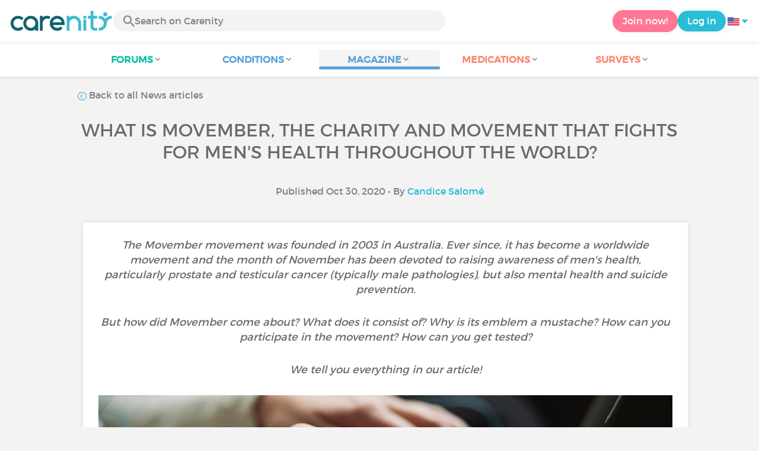

--- FILE ---
content_type: text/html; charset=UTF-8
request_url: https://www.carenity.us/condition-information/magazine/news/what-is-movember-the-charity-and-movement-that-fights-for-mens-health-throughout-the-world-614?0%5Bmid%5D=268%0913.32.151.11%098%2F4%2F2023%2B2%3A35%3A56%2BPM&%3B%3B0%5Bmid%5D=268%0913.32.151.11%098%2F4%2F2023%2B2%3A35%3A56%2BPM
body_size: 13400
content:
<!doctype html>
<html lang="en-US" prefix="og: http://ogp.me/ns#">

    <head>
        <script type="text/javascript" nonce="o5Fc4U2VAQfy">
  
window.gdprAppliesGlobally=true;(function(){function a(e){if(!window.frames[e]){if(document.body&&document.body.firstChild){var t=document.body;var n=document.createElement("iframe");n.style.display="none";n.name=e;n.title=e;t.insertBefore(n,t.firstChild)}
else{setTimeout(function(){a(e)},5)}}}function e(n,r,o,c,s){function e(e,t,n,a){if(typeof n!=="function"){return}if(!window[r]){window[r]=[]}var i=false;if(s){i=s(e,t,n)}if(!i){window[r].push({command:e,parameter:t,callback:n,version:a})}}e.stub=true;function t(a){if(!window[n]||window[n].stub!==true){return}if(!a.data){return}
var i=typeof a.data==="string";var e;try{e=i?JSON.parse(a.data):a.data}catch(t){return}if(e[o]){var r=e[o];window[n](r.command,r.parameter,function(e,t){var n={};n[c]={returnValue:e,success:t,callId:r.callId};a.source.postMessage(i?JSON.stringify(n):n,"*")},r.version)}}
if(typeof window[n]!=="function"){window[n]=e;if(window.addEventListener){window.addEventListener("message",t,false)}else{window.attachEvent("onmessage",t)}}}e("__tcfapi","__tcfapiBuffer","__tcfapiCall","__tcfapiReturn");a("__tcfapiLocator");(function(e){
  var t=document.createElement("script");t.id="spcloader";t.type="text/javascript";t.async=true;t.src="https://sdk.privacy-center.org/"+e+"/loader.js?target="+document.location.hostname;t.charset="utf-8";var n=document.getElementsByTagName("script")[0];var nonce=n.parentNode.querySelector('[nonce]').nonce;t.setAttribute('nonce', nonce);n.parentNode.insertBefore(t,n)})("c463172b-0486-4b98-bbf6-ef8d9157326b")})();
  
</script>
  <script nonce="o5Fc4U2VAQfy">
    window.didomiConfig = {
      app: {
        privacyPolicyURL: window.location.origin + '/usage-charter'
      }
    };
  </script>                            <meta content="IE=edge" http-equiv="X-UA-Compatible">
        <meta charset="utf-8">
        <meta content="width=device-width,initial-scale=1.0,minimum-scale=1.0" name="viewport">

                            
                                   
                       
                           
                <title>Movember: History, missions, events, screening, donations, and more! - Carenity</title>
        <meta name="description" content="How was Movember started? What does it consist of? Why is its emblem a mustache? How to take part in the movement? How to get tested?">
                <meta property="og:title" content="Movember: History, missions, events, screening, donations, and more! - Carenity">
        <meta property="og:description" content="How was Movember started? What does it consist of? Why is its emblem a mustache? How to take part in the movement? How to get tested?">

        <meta property="og:image" content="https://cdn-member.carenity.us/images/magazine/article/700x220/16.jpeg" />
        <meta property="og:url" content="https://www.carenity.us/condition-information/magazine/news/what-is-movember-the-charity-and-movement-that-fights-for-mens-health-throughout-the-world-614?%3B0%5Bmid%5D=268&0%5Bmid%5D=268" />
                <meta name="twitter:card" content="summary" />
        <meta name="twitter:title" content="Movember: History, missions, events, screening, donations, and more! - Carenity" />
        <meta name="twitter:description" content="How was Movember started? What does it consist of? Why is its emblem a mustache? How to take part in the movement? How to get tested?" />
        <meta name="twitter:image" content="https://cdn-member.carenity.us/images/magazine/article/700x220/16.jpeg" />
        <meta name="twitter:url" content="https://www.carenity.us/condition-information/magazine/news/what-is-movember-the-charity-and-movement-that-fights-for-mens-health-throughout-the-world-614?%3B0%5Bmid%5D=268&0%5Bmid%5D=268" />
        
            
        
        
        <link rel="shortcut icon" type="image/png" href="/static/themes-v3/carenity/images/default/icons/favicon.png?1720004028"/>
        <link rel="icon" href="/static/themes-v3/carenity/images/default/icons/icon-xxs.png?1720004028" sizes="32x32" >
        <link rel="icon" href="/static/themes-v3/carenity/images/default/icons/icon-xs.png?1720004028" sizes="48x48" >
        <link rel="icon" href="/static/themes-v3/carenity/images/default/icons/icon-s.png?1720004028" sizes="96x96" >
        <link rel="icon" href="/static/themes-v3/carenity/images/default/icons/icon-md.png?1720004028" sizes="144x144" >
        <!--[if IE]><link rel="shortcut icon" type="image/x-icon" href="/static/themes-v3/carenity/images/default/icons/favicon.ico?1720004028" /><![endif]-->
        <link rel="preload" href="/static/themes-v3/default/fonts/montserrat-light-webfont.woff2" as="font" type="font/woff2" crossorigin>
        <link rel="preload" href="/static/themes-v3/default/fonts/montserrat-regular-webfont.woff2" as="font" type="font/woff2" crossorigin>
        <link rel="preload" href="/static/themes-v3/default/fonts/icomoon.woff?version=1734016359" as="font" type="font/woff" crossorigin>
        <link href="/static/themes-v3/default/stylesheets/public.css?1768209812" rel="stylesheet">

                            <link rel="alternate" hreflang="en-gb" href="https://www.carenity.co.uk/condition-information/magazine/news/who-is-movember-the-charity-that-fights-for-mens-health-throughout-the-world-1088?;0[mid]=268&amp;0[mid]=268" />
<link rel="alternate" hreflang="es-es" href="https://www.carenity.es/informacion-enfermedad/revista/actualidad/quien-es-movember-esta-asociacion-que-lucha-por-la-salud-masculina-en-todo-el-mundo-1052?;0[mid]=268&amp;0[mid]=268" />
<link rel="alternate" hreflang="fr-fr" href="https://www.carenity.com/infos-maladie/magazine/actualites/qui-est-movember-cette-association-qui-lutte-en-faveur-de-la-sante-masculine-a-travers-le-monde-1496?;0[mid]=268&amp;0[mid]=268" />
<link rel="alternate" hreflang="it-it" href="https://www.carenity.it/info-malattia/rivista/attualita/chi-e-movember-questa-associazione-che-lotta-per-la-salute-degli-uomini-in-tutto-il-mondo-822?;0[mid]=268&amp;0[mid]=268" />
<link rel="alternate" hreflang="en-us" href="https://www.carenity.us/condition-information/magazine/news/what-is-movember-the-charity-and-movement-that-fights-for-mens-health-throughout-the-world-614?;0[mid]=268&amp;0[mid]=268" />

            
                                                    
                <link rel="canonical" href="https://www.carenity.us/condition-information/magazine/news/what-is-movember-the-charity-and-movement-that-fights-for-mens-health-throughout-the-world-614" />
            
                        
            
                                    </head>
    <body id="top" class="univers-info">
    <noscript><iframe src="https://www.googletagmanager.com/ns.html?id=GTM-M6T5QH" height="0" width="0" style="display:none;visibility:hidden"></iframe></noscript>
                <header class="header">
    <div class="nav-header display-flex">
                
        <div class="mobile-menu-action display-max-tablet">
            <span class="burger-menu icon-burger-menu"></span>
                    <div class="vr"></div>
            <span class="searchBtn icon-bold-search"></span>
            </div>
    <div class="display-min-desktop">
        <div class="header-logo">
            <a href="/">
                <img alt="Logo Carenity" class="logo " src="/static/themes-v3/default/images/default/svg/logo/logo.svg?1720004028" />
            </a>

                            <form id="top-form-search">
                    <div class="searchForm">
                        <span class="searchBtn icon-bold-search"></span>
                        <input type="hidden" id="top-mid">
                                                <input type="text" id="top-search" class="searchBar" placeholder="Search on Carenity" >
                        <span class="clear-btn icon-close"></span>
                        <div id="top-maladies-result"></div>
                    </div>
                </form>
                    </div>
    </div>
    <div class="display-max-tablet">
        <div class="header-logo">
            <a href="/">
                <img alt="Logo Carenity" class="logo " src="/static/themes-v3/default/images/default/svg/logo/logo.svg?1720004028" />
            </a>
        </div>
    </div>
    <div class="cta">
                    <a href="/join?g=/condition-information/magazine/news/what-is-movember-the-charity-and-movement-that-fights-for-mens-health-throughout-the-world-614?utm_content=btn-register-menu" rel="nofollow" class="btn btn-rounded btn-signin display-min-desktop">Join now!</a>
            <a href="/log-in?g=/condition-information/magazine/news/what-is-movember-the-charity-and-movement-that-fights-for-mens-health-throughout-the-world-614" class="btn btn-rounded btn-carenity display-min-desktop">Log in</a>
                <div id="conteneur-header-flags" class="conteneur-global-flags composant-flag-common">
    <div class="conteneur-flag-button">
                <a class="link-flag-svg no-link">
    <img width="20" height="20" src="/static/themes-v3/default/images/default/svg/flag-us.svg?1720004028" title="USA" alt="flag us" class="flag-svg">
</a>        <i class="icon-sort-down"></i>
    </div>

        <div class="conteneur-flags-selection">
                                    <a class="link-flag-svg" href="https://www.carenity.com">
    <img width="40" height="45" src="/static/themes-v3/default/images/default/svg/flag-fr.svg?1720004028" title="French" alt="flag fr" class="flag-svg">
</a>                                                <a class="link-flag-svg" href="https://www.carenity.co.uk">
    <img width="40" height="45" src="/static/themes-v3/default/images/default/svg/flag-en.svg?1720004028" title="English" alt="flag en" class="flag-svg">
</a>                                                <a class="link-flag-svg" href="https://www.carenity.es">
    <img width="40" height="45" src="/static/themes-v3/default/images/default/svg/flag-es.svg?1720004028" title="Spanish" alt="flag es" class="flag-svg">
</a>                                                <a class="link-flag-svg" href="https://www.carenity.de">
    <img width="40" height="45" src="/static/themes-v3/default/images/default/svg/flag-de.svg?1720004028" title="German" alt="flag de" class="flag-svg">
</a>                                                <a class="link-flag-svg" href="https://www.carenity.it">
    <img width="40" height="45" src="/static/themes-v3/default/images/default/svg/flag-it.svg?1720004028" title="Italian" alt="flag it" class="flag-svg">
</a>                                            </div>
</div>    </div>
</div>
<div class="mobile-menu display-max-tablet">
    <div class="mobile-menu-nav">
        <a class="home" href="/">
            <i class="icon-forum-home" ></i>
            Home
        </a>
        <hr>
        <p class="text-color-exchange expanded" aria-expanded="true" aria-controls="mobile-menu-forum" data-toggle="collapse" data-target="#mobile-menu-forum">
            <i class="icon-exchange"></i>
            <span>Forums</span>
            <i class="icon-arrows-down"></i>
        </p>
        <div class="menu-collapse collapse in exchange" id="mobile-menu-forum">
            <div>
                <div class="menu-li"><a class="" href="/forum">Latest discussions</a></div>
                <div class="menu-li"><a class="" href="/forum/other-discussions">General discussions</a></div>
                <div class="menu-li menu-li-see-all"><a class="" href="/forum/index-forums">See all - Forum index from A to Z</a></div>
            </div>
        </div>
        <hr>
        <p class="text-color-info expanded" aria-expanded="true" aria-controls="mobile-menu-disease" data-toggle="collapse" data-target="#mobile-menu-disease">
            <i class="icon-red-cross"></i>
            <span>Conditions</span>
            <i class="icon-arrows-down"></i>
        </p>
        <div class="menu-collapse collapse in information" id="mobile-menu-disease">
            <div>
                <div class="menu-li"><a class="" href="/condition-information">Fact sheets</a></div>
                <div class="menu-li menu-li-see-all"><a class="" href="/condition-information/conditions-index">See all - Disease index from A to Z</a></div>
            </div>
        </div>
        <hr>
        <p class="text-color-info expanded" aria-expanded="true" aria-controls="mobile-menu-magazine" data-toggle="collapse" data-target="#mobile-menu-magazine">
            <i class="icon-magazine"></i>
            <span>Magazine</span>
            <i class="icon-arrows-down"></i>
        </p>
        <div class="menu-collapse collapse in information" id="mobile-menu-magazine">
            <div>
                <div class="menu-li"><a class="" href="/condition-information/magazine">Our featured pieces</a></div>
                <div class="menu-li"><a class="" href="/condition-information/magazine/news">News</a></div>
                <div class="menu-li"><a class="" href="/condition-information/magazine/testimonials">Testimonials</a></div>
                                <div class="menu-li"><a class="" href="/condition-information/magazine/nutrition">Nutrition</a></div>
                <div class="menu-li"><a class="" href="/condition-information/magazine/advice">Advice</a></div>
                <div class="menu-li"><a class="" href="/condition-information/magazine/procedures-and-paperwork">Procedures & paperwork</a></div>
            </div>
        </div>
        <hr>
                    <p class="text-color-opinion expanded" aria-expanded="true" aria-controls="mobile-menu-mediaction" data-toggle="collapse" data-target="#mobile-menu-mediaction">
                <i class="icon-medication-sheet"></i>
                <span>Medications</span>
                <i class="icon-arrows-down"></i>
            </p>
            <div class="menu-collapse collapse in opinion" id="mobile-menu-mediaction">
                <div>
                    <div class="menu-li"><a class="" href="/give-my-opinion/medications">Medications fact sheet</a></div>
                    <div class="menu-li menu-li-see-all"><a class="" href="/give-my-opinion/medication-index">See all - Medication index from A to Z</a></div>
                </div>
            </div>
            <hr>
                <p class="text-color-opinion expanded" aria-expanded="true" aria-controls="mobile-menu-survey" data-toggle="collapse" data-target="#mobile-menu-survey">
            <i class="icon-survey"></i>
            <span>Surveys</span>
            <i class="icon-arrows-down"></i>
        </p>
        <div class="menu-collapse collapse in opinion" id="mobile-menu-survey">
            <div>
                <div class="menu-li"><a class="" href="/give-my-opinion/surveys">Ongoing surveys</a></div>
                <div class="menu-li"><a class="" href="/give-my-opinion/surveys/completed">The results of the surveys</a></div>
            </div>
        </div>
        <hr>
    </div>
    <div class="mobile-menu-cta">
                    <a href="/join?g=/condition-information/magazine/news/what-is-movember-the-charity-and-movement-that-fights-for-mens-health-throughout-the-world-614?utm_content=btn-register-menu" rel="nofollow" class="btn btn-rounded btn-signin">Join now!</a>
            <a href="/log-in?g=/condition-information/magazine/news/what-is-movember-the-charity-and-movement-that-fights-for-mens-health-throughout-the-world-614" class="btn btn-rounded btn-carenity">Log in</a>
            </div>
</div>
    <div class="mobile-search-bar display-max-tablet">
        <span class="mobile-search-back icon-left-arrow"></span>
        <div class="vr"></div>
    </div>
    <nav class="subnav public">
    <ul class="container">
        <li class="echanger">
            <div class="dropdown-subnav" tabindex="0" role="button" aria-haspopup="true" aria-expanded="false">
                <p class="dropdownMenu">
                    <span class="module">Forums</span><i class="icon icon-arrows-down"></i>
                </p>
                <div class="is-active"></div>
            </div>
            <ul class="dropdown-menu" role="menu" aria-hidden="true">
                <li class="menu-li"><a role="menuitem" class="" href="/forum">Latest discussions</a></li>
                <li class="menu-li"><a role="menuitem" class="" href="/forum/other-discussions">General discussions</a></li>
                <li class="menu-li menu-li-see-all"><a role="menuitem" class="" href="/forum/index-forums">See all - Forum index from A to Z</a></li>
            </ul>
        </li>
        <li class="informer">
            <div class="dropdown-subnav" tabindex="0" role="button" aria-haspopup="true" aria-expanded="false">
                <p class="dropdownMenu">
                    <span class="module">Conditions</span><i class="icon icon-arrows-down"></i>
                </p>
                <div class="is-active"></div>
            </div>
            <ul class="dropdown-menu" role="menu" aria-hidden="true">
                <li class="menu-li"><a role="menuitem" class="" href="/condition-information">Fact sheets</a></li>
                <li class="menu-li menu-li-see-all"><a role="menuitem" class="" href="/condition-information/conditions-index">See all - Disease index from A to Z</a></li>
            </ul>
        </li>
        <li class="informer">
            <div class="dropdown-subnav active" tabindex="0" role="button" aria-haspopup="true" aria-expanded="false">
                <p class="dropdownMenu">
                    <span class="module">Magazine</span><i class="icon icon-arrows-down"></i>
                </p>
                <div class="is-active"></div>
            </div>
            <ul class="dropdown-menu" role="menu" aria-hidden="true">
                <li class="menu-li"><a role="menuitem" class="" href="/condition-information/magazine">Our featured pieces</a></li>
                <li class="menu-li"><a role="menuitem" class="" href="/condition-information/magazine/news">News</a></li>
                <li class="menu-li"><a role="menuitem" class="" href="/condition-information/magazine/testimonials">Testimonials</a></li>
                                <li class="menu-li"><a role="menuitem" class="" href="/condition-information/magazine/nutrition">Nutrition</a></li>
                <li class="menu-li"><a role="menuitem" class="" href="/condition-information/magazine/advice">Advice</a></li>
                <li class="menu-li"><a role="menuitem" class="" href="/condition-information/magazine/procedures-and-paperwork">Procedures & paperwork</a></li>
            </ul>
        </li>
                <li class="donner">
            <div class="dropdown-subnav" tabindex="0" role="button" aria-haspopup="true" aria-expanded="false">
                <p class="dropdownMenu">
                    <span class="module">Medications</span><i class="icon icon-arrows-down"></i>
                </p>
                <div class="is-active"></div>
            </div>
            <ul class="dropdown-menu" role="menu" aria-hidden="true">
                <li class="menu-li"><a role="menuitem" class="" href="/give-my-opinion/medications">Medications fact sheet</a></li>
                <li class="menu-li menu-li-see-all"><a role="menuitem" class="" href="/give-my-opinion/medication-index">See all - Medication index from A to Z</a></li>
            </ul>
        </li>
                <li class="donner">
            <div class="dropdown-subnav" tabindex="0" role="button" aria-haspopup="true" aria-expanded="false">
                <p class="dropdownMenu">
                    <span class="module">Surveys</span><i class="icon icon-arrows-down"></i>
                </p>
                <div class="is-active"></div>
            </div>
            <ul class="dropdown-menu" role="menu" aria-hidden="true">
                <li class="menu-li"><a role="menuitem" class="" href="/give-my-opinion/surveys">Ongoing surveys</a></li>
                <li class="menu-li"><a role="menuitem" class="" href="/give-my-opinion/surveys/completed">The results of the surveys</a></li>
            </ul>
        </li>
    </ul>
</nav>
<div class="subnav-fantome"></div></header>        <section id="main"  role="main">
                        
                        <a class="magazine-mobile-top-btn text-center smoothScroll display-max-tablet" href="#top">
    <i class="icon icon-dropup"></i>
    <p>
        Top
    </p>
</a>
        
<script type="application/ld+json" nonce="o5Fc4U2VAQfy">
    {"@context":"http://schema.org/","@type":"Article","headline":"What is Movember, the charity and movement that fights for men's health throughout the world?","description":"What is Movember?What is the history of the Movember movement?The Movember Foundation was formed in ","articleBody":"What is Movember?What is the history of the Movember movement?The Movember Foundation was formed in 2003. Two friends, Travis Garone and Luke Slattery, met one evening in a bar in Melbourne. They set themselves a challenge: to bring back the mustache for men who hadn't had one in years. They found 30 men ready to take up the challenge of growing a mustache for 30 days in order to bring it back in style. These men grew their mustaches so enthusiastically that in 2004, the two friends decided to do it again, but this time for a good cause.Adam Garone (Travis Garone's brother) then created a company and set up a website, Justin Coghlan joined him and initiated a major media campaign across the different states of Australia.The men decided to take a stand for men's health and prostate cancer in particular, and donated the funds raised ($54,000 AUS) to the Prostate Cancer Foundation of Australia (PCFA). It was the largest donation ever received by the foundation.Since then, the movement has continued to grow and is now internationally recognized. Movember launched in the US in 2007.Since 2003, Movember has funded more than 1,250 men's health projects around the world, revolutionizing research in the field and transforming the way health services reach and support men.Where does the name \u201cMovember\u201d come from?Movember is a contraction of \"mo\" (Australian slang for mustache) and November. People who follow the movement are called \"Mo Bros\" (mustache brothers) and \"Mo Sistas\" (mustache sisters).What is Movember's mission?According to the Movember Foundation, men die on average 6 years earlier than women worldwide. Mental health problems affect men more frequently than women and \u00be of suicides are committed by men (510,000 hommes end their lives per year, according to WHO).In addition, prostate cancer is the second most common cancer in men worldwide.The organisation, through its various actions and projects, wants to break the silence that surrounds men's health conditions, which are often unknown or even taboo, in order to reduce the premature mortality rate among men.\"Thanks to Movember and the various evaluations we have been able to carry out, we have identified more than 120 types of prostate cancer,\" explains Mark Leruste, head of Movember France. \"With the funds raised, we are investing in medical research to try and find the most suitable treatments,\" he adds.How to participate in Movember?Let your mustache grow:\"GROW A MO, SAVE A BRO\"Every November, thousands of men grow mustaches as a sign of support for Movember. The goal is simple: shave completely on November 1st and let only your mustache grow for the next 30 days. Participants are invited to tell their friends and family about Movember to raise awareness of the cause!Make a Move for Movember:\u201cWe lose 60 men to suicide each hour, every hour across the world.\u201dThe organisation thus proposes to Make a Move in their honor. The aim is straightforward: walk or run 60 miles (for the 60 men lost every hour) over the month of November. The idea is to share your exercise and sport activities in your \"Mo Space\". It can be anything from walking to work, jogging, hiking... Every step counts! This initiative aims to raise awareness of the benefits of sport in order to fight against physical inactivity, the 4th biggest risk factor for mortality worldwide.You can also join the great Carenity challenge:&nbsp;Let's Make a Move for Movember!Participate in a Mo-ment:&nbsp;Many events are organized all over the US, as well as online. You can find the list of events here: https://us.movember.com/events. You can also organize an event yourself to raise funds for the Movember Foundation by clicking here: https://us.movember.com/get-involved/hostMake a donation to the Movember Foundation:You can make a donation on the Movember Foundation website. All collected donations will be donated to medical research.When and how to get tested for prostate cancer?The benefits of prostate cancer screening have not yet been demonstrated. It is not yet certain that early detection will prevent prostate cancer-related deaths. The two largest international scientific studies present contradictory conclusions on this point.To date, there is so systematic screening recommendations for prostate cancer in the US by PSA (prostate specific antigen) testing in men without symptoms.Nevertheless, some men may wish to be screened for prostate cancer.There are two different examinations in prostate cancer screening:The digital rectal examination (DRE): the doctor inserts a gloved finger into the rectum to check the volume, texture and consistency of the prostate. This examination is uncomfortable but painless.PSA (prostate specific antigen) blood test: by taking a blood sample, it is possible to measure the level of PSA (prostate specific antigen) in the blood. PSA is a protein produced by the prostate that is normally present in small quantities in the blood. However, this test should not be carried out in the days following sexual intercourse, a digital rectal exam or physical activity such as cycling, as the PSA level may be increased.Why are these tests not completely reliable in screening?A digital rectal exam does not exclude cancer because it only detects palpable tumors.A high PSA level can be the sign of prostate cancer before the first symptoms appear. However, a high PSA level does not mean that there is always cancer.&nbsp;&nbsp;Other diseases (benign prostatic hyperplasia or prostate adenoma, prostatitis, urinary tract infection or acute cystitis) can also increase the level of PSA in the blood.When there is an increase in PSA, further tests (including biopsies) are necessary to check whether or not prostate cancer is present.&nbsp;According to Harvard Medical School: About 70 to 80% of men with an elevated PSA level do not have cancer and conversely, about 20% of men who have cancer also have a normal PSA level.Prostate cancer on Carenity:Come join the prostate cancer community on Carenity! You can discuss with other members on the following topics:Supporting one another in the fight against prostate cancerProstate cancer: How did you tell your family and friends about your diagnosis?How has prostate cancer impacted your mental health?What is your prostate cancer diagnosis story?Many articles and testimonials are also available in our Health Magazine!Will you be taking part in Movember? Do plan do join our great Carenity challenge?Feel free to share your thoughts and questions with the community in the comments below!Take care!","datePublished":"2020-10-30 16:43:15","url":"https://www.carenity.us/condition-information/magazine/news/what-is-movember-the-charity-and-movement-that-fights-for-mens-health-throughout-the-world-614","image":"https://cdn-member.carenity.us/images/magazine/article/700x220/16.png","Publisher":{"@type":"Organization","name":"Carenity","url":"https://www.carenity.us","logo":{"@type":"ImageObject","url":"https://www.carenity.us/static/themes-v3/default/images/default/svg/logo/logo.svg?1720004028"},"publishingPrinciples":"https://www.carenity.us/editorial-policy"},"mainEntityOfPage":{"@type":"WebPage"},"dateModified":"2020-10-30 17:23:18","author":{"@type":"Person","name":"Candice Salom\u00e9","jobTitle":"Health Writer","url":"https://www.carenity.us/team-carenity/candice-salome#contributor"},"articleSection":"News"}
</script><div class="container clear">
    <nav class="nav">
        <div class="link-nav link-nav-magazine">
            <a href="/condition-information/magazine/news?%3B0%5Bmid%5D=268&0%5Bmid%5D=268" class="link">
                <i class="text-color-info icon-retour"></i> Back to all News articles
            </a>
        </div>
    </nav>
                        
    
    
<script type="application/ld+json" nonce="o5Fc4U2VAQfy">
    {
    "@context": "https://schema.org",
    "@type": "BreadcrumbList",
    "itemListElement": [
        {
            "@type": "ListItem",
            "position": 1,
            "name": "Home",
            "item": "https://www.carenity.us/"
        },
        {
            "@type": "ListItem",
            "position": 2,
            "name": "Get informed",
            "item": "https://www.carenity.us/condition-information"
        },
        {
            "@type": "ListItem",
            "position": 3,
            "name": "News",
            "item": "https://www.carenity.us/condition-information/magazine/news"
        },
        {
            "@type": "ListItem",
            "position": 4,
            "name": "What is Movember, the charity and movement that fights for men's health throughout the world?"
        }
    ]
}
</script>    <article class="main">
        <div class="module-press">
            <h1 class="text-center module-title title-main">What is Movember, the charity and movement that fights for men's health throughout the world?</h1>
            <p class="text-center">
            Published Oct 30, 2020
                                        • By <a href="/team-carenity/candice-salome#contributor">Candice Salomé</a>
                        </p>
            <div class="module-press-list">
                <div class="box">
                    <div class="box-content">
                        <div class="box-intro-article">
                                                                                            <p>The Movember movement was founded in 2003 in Australia. Ever since, it has become a worldwide movement and the month of November has been devoted to raising awareness of men's health, particularly prostate and testicular cancer (typically male pathologies), but also mental health and suicide prevention.</p><p>But how did Movember come about? What does it consist of? Why is its emblem a mustache? How can you participate in the movement? How can you get tested?</p><p>We tell you everything in our article!</p>
                                                    </div>
                        <div class="box-img-article">
                                                                                            <picture>
                                    <source srcset="https://cdn-member.carenity.us/images/magazine/article/1000x220/16.jpeg" media="(min-width: 800px)">
                                    <source srcset="https://cdn-member.carenity.us/images/magazine/article/700x220/16.jpeg" media="(min-width: 400px)">
                                    <img loading="lazy" src="https://cdn-member.carenity.us/images/magazine/article/300x220/16.jpeg" alt="What is Movember, the charity and movement that fights for men's health throughout the world?">
                                </picture>
                                                    </div>
                                                <h2><span style="color:rgb(89,162,217);">What is Movember?</span></h2><h3><span style="color:rgb(9,48,55);">What is the history of the Movember movement?</span></h3><p>The <a href="https://us.movember.com/" title="" style="color:rgb(41,190,214);" target="_blank" rel="noreferrer noopener"><strong><u>Movember Foundation</u></strong></a> was formed in 2003. Two friends, Travis Garone and Luke Slattery, met one evening in a bar in Melbourne. They set themselves a challenge: <strong>to bring back the mustache</strong> for men who hadn't had one in years. They found 30 men ready to take up the challenge of growing a mustache for 30 days in order to bring it back in style. These men grew their mustaches so enthusiastically that in 2004, the two friends decided to do it again, but this time<strong> for a good cause</strong>.</p><p>Adam Garone (Travis Garone's brother) then created a company and set up a website, Justin Coghlan joined him and initiated a major media campaign across the different states of Australia.</p><p>The men decided to take a stand for <strong>men's health </strong>and <strong>prostate cancer </strong>in particular, and donated the funds raised ($54,000 AUS) to the <a href="https://www.prostate.org.au/" title="" style="color:rgb(41,190,214);" target="_blank" rel="noreferrer noopener"><strong><u>Prostate Cancer Foundation of Australia (PCFA)</u></strong></a>. It was the largest donation ever received by the foundation.</p><p>Since then, the movement has continued to grow and is now <strong>internationally recognized</strong>. Movember launched in the US in 2007.</p><p>Since 2003, Movember has funded more than <strong>1,250 men's health projects around the world</strong>, revolutionizing research in the field and transforming the way health services reach and support men.</p><h3><span style="color:rgb(9,48,55);">Where does the name “Movember” come from?</span></h3><p>Movember is a contraction of "mo" (Australian slang for mustache) and November. People who follow the movement are called "Mo Bros" (mustache brothers) and "Mo Sistas" (mustache sisters).</p><h3><span style="color:rgb(9,48,55);">What is Movember's mission?</span></h3><p>According to the Movember Foundation,<strong> men die on average 6 years earlier than women</strong> worldwide. Mental health problems affect men more frequently than women and ¾ of suicides are committed by men (510,000 hommes end their lives per year, according to <a href="https://www.who.int/mental_health/prevention/suicide/suicideprevent/en/" title="" style="color:rgb(41,190,214);" target="_blank" rel="noreferrer noopener"><strong><u>WHO</u></strong></a>).</p><p>In addition, prostate cancer is the second most common cancer in men worldwide.</p><p>The organisation, through its various actions and projects, wants to <strong>break the silence that surrounds men's health conditions</strong>, which are often unknown or even taboo, in order to reduce the premature mortality rate among men.</p><p>"<em>Thanks to Movember and the various evaluations we have been able to carry out, we have identified more than 120 types of prostate cancer,</em>" explains Mark Leruste, head of Movember France. "<em>With the funds raised, we are investing in medical research to try and find the most suitable treatments,</em>" he adds.</p><h2><span style="color:rgb(89,162,217);">How to participate in Movember?</span></h2><h3><span style="color:rgb(9,48,55);">Let your mustache grow:</span></h3><p style="text-align:center;"><strong><em>"GROW A MO, SAVE A BRO"</em></strong></p><p>Every November, thousands of men grow mustaches as a sign of support for Movember. The goal is simple: <strong>shave completely on November 1st and let only your mustache grow for the next 30 days</strong>. Participants are invited to tell their friends and family about Movember to raise awareness of the cause!</p><h3><span style="color:rgb(9,48,55);">Make a Move for Movember:</span></h3><p style="text-align:center;"><strong><em>“We lose 60 men to suicide each hour, every hour across the world.”</em></strong></p><p>The organisation thus proposes to Make a Move in their honor. The aim is straightforward: <strong>walk or run 60 miles</strong> (for the 60 men lost every hour) <strong>over the month of November</strong>. The idea is to share your exercise and sport activities in your "<a href="https://us.movember.com/get-involved/move" title="" style="color:rgb(41,190,214);" target="_blank" rel="noreferrer noopener"><strong><u>Mo Space</u></strong></a>". It can be anything from walking to work, jogging, hiking... Every step counts! This initiative aims to raise awareness of the benefits of sport in order to fight against physical inactivity, the 4th biggest risk factor for mortality worldwide.</p><p>You can also join <strong>the great Carenity challenge</strong>: <a href="https://www.carenity.us/forum/other-discussions/good-to-know/lets-make-a-move-for-movember-2705" title="Carenity Forum" style="color:rgb(6,193,166);" target="_blank" rel="noreferrer noopener"><strong><u>Let's Make a Move for Movember!</u></strong></a></p><h3><span style="color:rgb(9,48,55);">Participate in a Mo-ment: </span></h3><p>Many events are organized all over the US, as well as online. You can find the list of events here: <a href="https://us.movember.com/events" title="" style="color:rgb(41,190,214);" target="_blank" rel="noreferrer noopener"><strong><u>https://us.movember.com/events</u></strong></a>. You can also organize an event yourself to raise funds for the Movember Foundation by clicking here: <a href="https://us.movember.com/get-involved/host" title="" style="color:rgb(41,190,214);" target="_blank" rel="noreferrer noopener"><strong><u>https://us.movember.com/get-involved/host</u></strong></a></p><h3><span style="color:rgb(9,48,55);">Make a donation to the Movember Foundation:</span></h3><p>You can make a donation on the <a href="https://us.movember.com/donate/details?memberId=97" title="" style="color:rgb(41,190,214);" target="_blank" rel="noreferrer noopener"><strong><u>Movember Foundation</u></strong></a> website. All collected donations will be donated to medical research.</p><h2><span style="color:rgb(89,162,217);">When and how to get tested for prostate cancer?</span></h2><p>The benefits of prostate cancer screening have not yet been demonstrated. It is not yet certain that early detection will prevent prostate cancer-related deaths. The <a href="https://www.cancer.org/cancer/prostate-cancer/detection-diagnosis-staging/detection.html" title="" style="color:rgb(41,190,214);" target="_blank" rel="noreferrer noopener"><strong><u>two largest international scientific studies present contradictory conclusions</u></strong></a> on this point.</p><p>To date, there is so systematic screening recommendations for prostate cancer in the US by PSA (prostate specific antigen) testing in men without symptoms.</p><p>Nevertheless, some men may wish to be screened for prostate cancer.</p><p>There are two different examinations in prostate cancer screening:</p><ul><li>The <strong>digital rectal examination (DRE)</strong>: the doctor inserts a gloved finger into the rectum to check the volume, texture and consistency of the prostate. This examination is uncomfortable but painless.</li><li><strong>PSA (prostate specific antigen) blood test</strong>: by taking a blood sample, it is possible to measure the level of PSA (prostate specific antigen) in the blood. PSA is a protein produced by the prostate that is normally present in small quantities in the blood. However, this test should not be carried out in the days following sexual intercourse, a digital rectal exam or physical activity such as cycling, as the PSA level may be increased.</li></ul><h3><span style="color:rgb(9,48,55);">Why are these tests not completely reliable in screening?</span></h3><p>A <strong>digital rectal exam</strong> does not exclude cancer because it only detects palpable tumors.</p><p>A <strong>high PSA level</strong> can be the sign of prostate cancer before the first symptoms appear. However, a high PSA level does not mean that there is always cancer.  </p><p>Other diseases (benign prostatic hyperplasia or prostate adenoma, prostatitis, urinary tract infection or acute cystitis) can also increase the level of PSA in the blood.</p><p>When there is an increase in PSA, further tests (including biopsies) are necessary to check whether or not prostate cancer is present. </p><p>According to <a href="https://www.health.harvard.edu/blog/is-psa-reliable-20110327214" title="" style="color:rgb(41,190,214);" target="_blank" rel="noreferrer noopener"><strong><u>Harvard Medical School</u></strong></a>: About <strong>70 to 80% of men with an elevated PSA level do not have cancer</strong> and conversely, about <strong>20% of men who have cancer</strong> also have a normal PSA level.</p><h2><span style="color:rgb(89,162,217);">Prostate cancer on Carenity:</span></h2><p>Come join <a href="https://www.carenity.us/forum/psoriatic-arthritis/living-with-prostate-cancer-74" title="Carenity Forum" style="color:rgb(89,162,217);" target="_blank" rel="noreferrer noopener"><strong><u>the prostate cancer community</u></strong></a> on Carenity! You can discuss with other members on the following topics:</p><ul><li><a href="https://www.carenity.us/forum/other-discussions/living-with-prostate-cancer/supporting-one-another-in-the-fight-against-prostate-cancer-2097" title="Carenity Forum" style="color:rgb(6,193,166);" target="_blank" rel="noreferrer noopener"><strong><u>Supporting one another in the fight against prostate cancer</u></strong></a></li><li><a href="https://www.carenity.us/forum/other-discussions/living-with-prostate-cancer/prostate-cancer-how-did-you-tell-family-and-fr-1837" title="Carenity Forum" style="color:rgb(6,193,166);" target="_blank" rel="noreferrer noopener"><strong><u>Prostate cancer: How did you tell your family and friends about your diagnosis?</u></strong></a></li><li><a href="https://www.carenity.us/forum/other-discussions/living-with-prostate-cancer/how-did-prostate-cancer-impact-your-mental-health-696" title="Carenity Forum" style="color:rgb(6,193,166);" target="_blank" rel="noreferrer noopener"><strong><u>How has prostate cancer impacted your mental health?</u></strong></a></li><li><a href="https://www.carenity.us/forum/other-discussions/living-with-prostate-cancer/what-is-your-prostate-cancer-diagnosis-story-lets-share-2323" title="Carenity Forum" style="color:rgb(6,193,166);" target="_blank" rel="noreferrer noopener"><strong><u>What is your prostate cancer diagnosis story?</u></strong></a></li></ul><p>Many <a href="https://www.carenity.us/condition-information/magazine/news?m%5Bname%5D=Prostate+cancer&amp;m%5Bmid%5D=142" title="Carenity Health Magazine" style="color:rgb(89,162,217);" target="_blank" rel="noreferrer noopener"><strong><u>articles</u></strong></a> and <a href="https://www.carenity.us/condition-information/magazine/testimonials?m%5Bname%5D=Prostate+cancer&amp;m%5Bmid%5D=142" title="Carenity Health Magazine" style="color:rgb(89,162,217);" target="_blank" rel="noreferrer noopener"><strong><u>testimonials</u></strong></a> are also available in our Health Magazine!</p><p style="text-align:center;"><em style="color:rgb(19,99,111);">Will you be taking part in Movember? Do plan do join our great Carenity challenge?</em></p><p style="text-align:center;"><em style="color:rgb(19,99,111);">Feel free to share your thoughts and questions with the community in the comments below!</em></p><p style="text-align:center;"><em style="color:rgb(19,99,111);">Take care!</em></p>
                                        </div>
                                        <div class="counter-likes">
    <span class="btn-likes"><i class="icon icon-like"></i></span>
    <div class="nb-likes">1</div>
</div>
<div class="box-likes-sharing">
    <div class="column-likes-sharing column-likes">
        <a class="btn btn-like-comment-public btn-likes-sharing"><i class="icon icon-like"></i><i class="text-likes-sharing">Like</i></a>
    </div>
    <div class="column-likes-sharing column-sharing dropdown" id="sharing-dropdown">
        <a class="btn btn-sharing btn-likes-sharing"><i class="icon icon-share"></i><i class="text-likes-sharing">Share</i></a>
    </div>
    <div class="column-likes-sharing column-sharing modal-sharing">
        <a class="btn btn-sharing-mobile btn-likes-sharing" data-toggle="modal" data-target="#modal-sharing-btn"><i class="icon icon-share"></i><i class="text-likes-sharing">Share</i></a>
    </div>      
</div>
                </div>
                    <div class="box-dropdown-sharing">
    <div class="dropdown-sharing ">
        <ul class="dropdown-menu-sharing ">
            <p class="dropdown-item-sharing"><a target="_blank" href="mailto:?subject=I found this interesting article on Carenity!&amp;body=Hello,%0D%0AI think this article could interest you.%0D%0AClick here to read it: https://www.carenity.us/condition-information/magazine/news/what-is-movember-the-charity-and-movement-that-fights-for-mens-health-throughout-the-world-614%0D%0A%0D%0ASee you soon on Carenity!"><i class="icon icon-mail"></i><i class="text-sharing">&nbsp;Email</i></a></p>
            <p class="dropdown-item-sharing"><a target="_blank" href="https://www.facebook.com/sharer/sharer.php?u=https://www.carenity.us/condition-information/magazine/news/what-is-movember-the-charity-and-movement-that-fights-for-mens-health-throughout-the-world-614"><img class="pictos-sharing" src="/static/themes-v3/default/images/default/svg/facebook.svg?1720004028" alt=""/><i class="text-sharing">&nbsp;Facebook</i></a></p>
            <p class="dropdown-item-sharing dropdown-item-sharing-last"><a target="_blank" href="https://twitter.com/intent/tweet?url=https://www.carenity.us/condition-information/magazine/news/what-is-movember-the-charity-and-movement-that-fights-for-mens-health-throughout-the-world-614&text=What is Movember, the charity and movement that fights for men's health throughout the world?%0A"><img class="pictos-sharing" src="/static/themes-v3/default/images/default/svg/twitter.svg?1720004028" alt=""/><i class="text-sharing">&nbsp;Twitter</i></a></p>
      </ul>
    </div>
<div>

                </div>
                                            <div id="sources"><p>Sources :</p><div><a href="https://us.movember.com/about/history" target="_blank" title="">https://us.movember.com/about/history</a></div><div><a href="https://uk.movember.com/about/foundation" target="_blank" title="">https://us.movember.com/about/foundation</a></div><div><a href="https://us.movember.com/about/mental-health" target="_blank" title="">https://us.movember.com/about/mental-health</a></div><div><a href="https://www.cancer.org/cancer/prostate-cancer/detection-diagnosis-staging/detection.html" target="_blank" title="">https://www.cancer.org/cancer/prostate-cancer/detection-diagnosis-staging/detection.html</a></div><div><a href="https://www.cancer.net/cancer-types/prostate-cancer/screening" target="_blank" title="">https://www.cancer.net/cancer-types/prostate-cancer/screening</a></div><div><a href="https://prostatecanceruk.org/about-us/projects-and-policies/consensus-on-psa-testing" target="_blank" title="">https://prostatecanceruk.org/about-us/projects-and-policies/consensus-on-psa-testing</a></div><div><a href="https://www.cdc.gov/cancer/prostate/basic_info/get-screened.htm" target="_blank" title="">https://www.cdc.gov/cancer/prostate/basic_info/get-screened.htm</a></div></div>
                                                                <div class="box box-author">
    
    <div class="box-content">
        
    <div class="meta meta-img-author">
    <img loading="lazy" class="avatar avatar-big" src="https://cdn-member.carenity.us/images/author/candice-salome.png" alt="avatar Candice Salomé">
    <div class="author-details">
        <p class="content-align-left box-content-title">
            Author: Candice Salomé, Health Writer
        </p>
        <p>Candice is a content creator at Carenity and specialzes in writing health articles. She has a particular interest in the fields of women's health, well-being and sports. </p><p>Candice holds a master's degree in...
        <a class="text-color-carenity" href="/team-carenity/candice-salome#contributor"> >> Learn more</a>
    </div>
    </div>

    </div>
    
</div>                                                                        </div>
            <section>
                <h2 id="comments" class="module-title title-main-second">
                                            Comments
                                    </h2>
                
            </section>
                            <div style="margin: 30px 0">
                    <aside id="section-registration-js" class="section section-register ">
    <img alt="icon cross" id="cross-close-inscription-register" src="/static/themes-v3/default/images/default/icons/close.svg"/>
            <p class="title-main" id="title-main-block-register">
        Join the community and be the first to comment on this article!
    </p>
        <p class="text" id="subtitle-main-block-register">Join the 500 000 patients registered on our platform, get information on your condition or on that of your family member, and discuss it with the community</p>
        <a href="/join?g=/condition-information/magazine/news/what-is-movember-the-charity-and-movement-that-fights-for-mens-health-throughout-the-world-614?utm_content=btn-register-article" class="btn btn-signin-dark btn-big btn-max-big"id="btn-register-article">Join now!</a>
		<a href="/join?g=/condition-information/magazine/news/what-is-movember-the-charity-and-movement-that-fights-for-mens-health-throughout-the-world-614?utm_content=btn-register-support" class="btn btn-signin-dark btn-big btn-max-big" id="btn-register-from-support">Join now!</a>
        <p class="text-legend">It’s free and confidential</p>
    </aside>                </div>
                        <h2 class="module-title title-main-second">You will also like</h2>
            <div class="box-list box-list-float-horizon-scrolly">
                                                                                                                                                            <div class="box box-click box-magazine box-like-4">
    
    <div class="box-content">
        

    <div class="conteneur-box-top-background conteneur-box-top-background-magazine">

            <picture>
                                <source srcset="https://cdn-member.carenity.us/images/magazine/article/300x220/19.jpeg" media="(min-width: 768px)">
                                <source srcset="https://cdn-member.carenity.us/images/magazine/article/700x220/19.jpeg" media="(min-width: 400px)">
                <img loading="lazy" class="box-top-background box-top-background-magazine" src="https://cdn-member.carenity.us/images/magazine/article/300x220/19.jpeg" alt=""Scentimental": The power of fragrance on our mental health!">
            </picture>
                    <div class="meta">
                <p class="meta-secondary">
                                            
                                    </p>
            </div>
        
    </div>

                <p class="content-align-left box-content-title">"Scentimental": The power of fragrance on our mental health!</p>
    <p class="content-align-left box-content-info">
        Feb 23, 2022
         
         • 6 comments            </p>

        <p class="content-align-left box-content-intro">
            <a class="text-color-dark-dark" href="/condition-information/magazine/news/scentimental-the-power-of-fragrance-on-our-mental-health-1362?%3B0%5Bmid%5D=268&0%5Bmid%5D=268"></a>
        </p>

    </div>
    
    <div class="box-bottom">
        <span class="btn">Read the article</span>
    </div>

</div>                                                                                                                                                                                <div class="box box-click box-magazine box-like-4">
    
    <div class="box-content">
        

    <div class="conteneur-box-top-background conteneur-box-top-background-magazine">

            <picture>
                                <source srcset="https://cdn-member.carenity.us/images/magazine/article/300x220/13.jpeg" media="(min-width: 768px)">
                                <source srcset="https://cdn-member.carenity.us/images/magazine/article/700x220/13.jpeg" media="(min-width: 400px)">
                <img loading="lazy" class="box-top-background box-top-background-magazine" src="https://cdn-member.carenity.us/images/magazine/article/300x220/13.jpeg" alt="What are the dangers associated with the over-the-counter sale of certain medicines?">
            </picture>
                    <div class="meta">
                <p class="meta-secondary">
                                            
                                    </p>
            </div>
        
    </div>

                <p class="content-align-left box-content-title">What are the dangers associated with the over-the-counter sale of certain medicines?</p>
    <p class="content-align-left box-content-info">
        Dec 19, 2020
         
         • 6 comments            </p>

        <p class="content-align-left box-content-intro">
            <a class="text-color-dark-dark" href="/condition-information/magazine/news/what-are-the-dangers-associated-with-the-overthecounter-sale-of-certain-medicines-698?%3B0%5Bmid%5D=268&0%5Bmid%5D=268"></a>
        </p>

    </div>
    
    <div class="box-bottom">
        <span class="btn">Read the article</span>
    </div>

</div>                                                                                                                                                                                <div class="box box-click box-magazine box-like-4">
    
    <div class="box-content">
        

    <div class="conteneur-box-top-background conteneur-box-top-background-magazine">

            <picture>
                                <source srcset="https://cdn-member.carenity.us/images/magazine/article/300x220/17.jpeg" media="(min-width: 768px)">
                                <source srcset="https://cdn-member.carenity.us/images/magazine/article/700x220/17.jpeg" media="(min-width: 400px)">
                <img loading="lazy" class="box-top-background box-top-background-magazine" src="https://cdn-member.carenity.us/images/magazine/article/300x220/17.jpeg" alt="Meet Lee, Your Community Manager">
            </picture>
                    <div class="meta">
                <p class="meta-secondary">
                                            
                                    </p>
            </div>
        
    </div>

                <p class="content-align-left box-content-title">Meet Lee, Your Community Manager</p>
    <p class="content-align-left box-content-info">
        Jun 11, 2019
         
         • 8 comments            </p>

        <p class="content-align-left box-content-intro">
            <a class="text-color-dark-dark" href="/condition-information/magazine/news/meet-lee-your-community-manager-259?%3B0%5Bmid%5D=268&0%5Bmid%5D=268"></a>
        </p>

    </div>
    
    <div class="box-bottom">
        <span class="btn">Read the article</span>
    </div>

</div>                                                                                                                                                                                <div class="box box-click box-magazine box-like-4">
    
    <div class="box-content">
        

    <div class="conteneur-box-top-background conteneur-box-top-background-magazine">

            <picture>
                                <source srcset="https://cdn-member.carenity.us/images/magazine/article/300x220/15.jpeg" media="(min-width: 768px)">
                                <source srcset="https://cdn-member.carenity.us/images/magazine/article/700x220/15.jpeg" media="(min-width: 400px)">
                <img loading="lazy" class="box-top-background box-top-background-magazine" src="https://cdn-member.carenity.us/images/magazine/article/300x220/15.jpeg" alt="Telemedicine: Remote examinations and operations are here!">
            </picture>
                    <div class="meta">
                <p class="meta-secondary">
                                            
                                    </p>
            </div>
        
    </div>

                <p class="content-align-left box-content-title">Telemedicine: Remote examinations and operations are here!</p>
    <p class="content-align-left box-content-info">
        Mar 11, 2019
         
         • 11 comments            </p>

        <p class="content-align-left box-content-intro">
            <a class="text-color-dark-dark" href="/condition-information/magazine/news/telemedicine-remote-examinations-and-operations-are-here-243?%3B0%5Bmid%5D=268&0%5Bmid%5D=268"></a>
        </p>

    </div>
    
    <div class="box-bottom">
        <span class="btn">Read the article</span>
    </div>

</div>                                                </div>
            <div class="box-list box-list-float">
            <!-- pub -->
            

    

                </div>
                            <section class="section-has-sidebar">
                    <h2 class="module-title title-main-second">Most commented discussions</h2>
                    <div class="box-list-horizontal box-list">
                                                    <div class="box box-click box-horizontal">
    
<div class="box-header">
    <i class="icon-forum"></i>
</div>

    <div class="box-content">
        
    <p>
        <a class="text-color-dark-dark" href="/forum/depression/living-with-depression/i-really-dont-feel-like-living-need-support-and-to-talk-128">I really don't feel like living - need support and to talk</a>
    </p>

    </div>
    
    <div class="box-bottom">
        <span class="btn btn-exchange"><i class="icon icon-eye"></i></span>
    </div>

</div>                                                    <div class="box box-click box-horizontal">
    
<div class="box-header">
    <i class="icon-forum"></i>
</div>

    <div class="box-content">
        
    <p>
        <a class="text-color-dark-dark" href="/forum/depression/living-with-depression/need-someone-to-talk-tolisten-to-others-204">Need someone to talk to/Listen to others</a>
    </p>

    </div>
    
    <div class="box-bottom">
        <span class="btn btn-exchange"><i class="icon icon-eye"></i></span>
    </div>

</div>                                                    <div class="box box-click box-horizontal">
    
<div class="box-header">
    <i class="icon-forum"></i>
</div>

    <div class="box-content">
        
    <p>
        <a class="text-color-dark-dark" href="/forum/chronic-pain/living-with-chronic-pain/i-am-in-chronic-pain-introduce-yourself-1276">I am in chronic pain. Introduce yourself</a>
    </p>

    </div>
    
    <div class="box-bottom">
        <span class="btn btn-exchange"><i class="icon icon-eye"></i></span>
    </div>

</div>                                                    <div class="box box-click box-horizontal">
    
<div class="box-header">
    <i class="icon-forum"></i>
</div>

    <div class="box-content">
        
    <p>
        <a class="text-color-dark-dark" href="/forum/depression/living-with-depression/major-depression-1292">Living with major depression - Searching for someone who understands to share with</a>
    </p>

    </div>
    
    <div class="box-bottom">
        <span class="btn btn-exchange"><i class="icon icon-eye"></i></span>
    </div>

</div>                                                    <div class="box box-click box-horizontal">
    
<div class="box-header">
    <i class="icon-forum"></i>
</div>

    <div class="box-content">
        
    <p>
        <a class="text-color-dark-dark" href="/forum/cancer/living-with-cancer/what-is-your-cancer-diagnosis-1879">What is your cancer diagnosis?</a>
    </p>

    </div>
    
    <div class="box-bottom">
        <span class="btn btn-exchange"><i class="icon icon-eye"></i></span>
    </div>

</div>                                                    <div class="box box-click box-horizontal">
    
<div class="box-header">
    <i class="icon-forum"></i>
</div>

    <div class="box-content">
        
    <p>
        <a class="text-color-dark-dark" href="/forum/ankylosing-spondylitis/living-with-ankylosing-spondylitis/have-you-noticed-as-affecting-your-posture-over-time-5946">Have you noticed AS affecting your posture over time?</a>
    </p>

    </div>
    
    <div class="box-bottom">
        <span class="btn btn-exchange"><i class="icon icon-eye"></i></span>
    </div>

</div>                                                    <div class="box box-click box-horizontal">
    
<div class="box-header">
    <i class="icon-forum"></i>
</div>

    <div class="box-content">
        
    <p>
        <a class="text-color-dark-dark" href="/forum/cancer/living-with-cancer/has-cancer-changed-the-way-you-experience-time-6632">Has cancer changed the way you experience time?</a>
    </p>

    </div>
    
    <div class="box-bottom">
        <span class="btn btn-exchange"><i class="icon icon-eye"></i></span>
    </div>

</div>                                                    <div class="box box-click box-horizontal">
    
<div class="box-header">
    <i class="icon-forum"></i>
</div>

    <div class="box-content">
        
    <p>
        <a class="text-color-dark-dark" href="/forum/copd/living-with-copd/air-filters-or-purifiers-for-copd-4231">Can air filters or purifiers help COPD?</a>
    </p>

    </div>
    
    <div class="box-bottom">
        <span class="btn btn-exchange"><i class="icon icon-eye"></i></span>
    </div>

</div>                                                    <div class="box box-click box-horizontal">
    
<div class="box-header">
    <i class="icon-forum"></i>
</div>

    <div class="box-content">
        
    <p>
        <a class="text-color-dark-dark" href="/forum/cancer/living-with-cancer/did-you-discover-your-cancer-by-chance-5695">Did you discover your cancer "by chance"</a>
    </p>

    </div>
    
    <div class="box-bottom">
        <span class="btn btn-exchange"><i class="icon icon-eye"></i></span>
    </div>

</div>                                                    <div class="box box-click box-horizontal">
    
<div class="box-header">
    <i class="icon-forum"></i>
</div>

    <div class="box-content">
        
    <p>
        <a class="text-color-dark-dark" href="/forum/ankylosing-spondylitis/living-with-ankylosing-spondylitis/zero-gravity-chair-589">Zero gravity chair for AS: Have you tried? Does it help? </a>
    </p>

    </div>
    
    <div class="box-bottom">
        <span class="btn btn-exchange"><i class="icon icon-eye"></i></span>
    </div>

</div>                                            </div>
                </section>
                                    <nav class="nav">
                <div class="link-nav">
                    <div class="text-right">
                        <a class="smoothScroll" href="#top"><i class="text-color-info icon-dropup"></i> Back to the top</a>
                    </div>
                </div>
            </nav>
        </div>
    </article>
</div>
<div class="modal fade" id="modal-sharing-btn" tabindex="-1" role="dialog" aria-labelledby="myModalLabel">
    <div class="modal-dialog" role="document">
        <div class="modal-content">
            <div class="modal-header">
                <button type="button" class="close circle-close" data-dismiss="modal" aria-label="Close"><span aria-hidden="true">&times;</span></button>
           </div>
            <div class="modal-body ">
                <p class="modal-item-sharing"><a target="_blank" href="mailto:?subject=I found this interesting article on Carenity!&amp;body=Hello,%0D%0AI think this article could interest you.%0D%0AClick here to read it: https://www.carenity.us/condition-information/magazine/news/what-is-movember-the-charity-and-movement-that-fights-for-mens-health-throughout-the-world-614%0D%0A%0D%0ASee you soon on Carenity!"><i class="icon icon-mail"></i><i class="text-sharing">&nbsp;Email</i></a></p>
                <p class="modal-item-sharing"><a target="_blank" href="https://www.facebook.com/sharer/sharer.php?u=https://www.carenity.us/condition-information/magazine/news/what-is-movember-the-charity-and-movement-that-fights-for-mens-health-throughout-the-world-614"><img class="pictos-sharing" src="/static/themes-v3/default/images/default/svg/facebook.svg?1720004028" alt=""/><i class="text-sharing">&nbsp;Facebook</i></a></p>
                <p class="modal-item-sharing"><a target="_blank" href="https://twitter.com/intent/tweet?url=https://www.carenity.us/condition-information/magazine/news/what-is-movember-the-charity-and-movement-that-fights-for-mens-health-throughout-the-world-614&text=What is Movember, the charity and movement that fights for men's health throughout the world?%0A"><img class="pictos-sharing" src="/static/themes-v3/default/images/default/svg/twitter.svg?1720004028" alt=""/><i class="text-sharing">&nbsp;Twitter</i></a></p>
           </div>
       </div>
   </div>
</div>
            </section>

    <div class="fixed-bottom-login-join">
    <div class="fixed-bottom-login-join-bg"></div>
          <a href="/join?g=/condition-information/magazine/news/what-is-movember-the-charity-and-movement-that-fights-for-mens-health-throughout-the-world-614?utm_content=btn-register-bandeau-mobile" class='fixed-join-bottom btn'>
      Join now!
      </a>
      <a href="/log-in?g=/condition-information/magazine/news/what-is-movember-the-charity-and-movement-that-fights-for-mens-health-throughout-the-world-614" class='fixed-login-bottom btn'>
      Log in
      </a>
    </div>
                <footer class="footer">
        <div class="container clear">
                    <div class="grid grid-with-temp">
                        <h4 class="footer-about">About <i class="icon icon-sort-down display-mobile-only"></i></h4>
<ul class="footer-about-list grid-2nd-row">
    <li><a href="/who-we-are">About us</a></li>
    <li><a href="/team-carenity">The Carenity team</a></li>
        <li><a href="/carenity-science-and-ethics-committee">The Science and Ethics Committee</a></li>
            <li><a href="/contributors">Contributors</a></li>
            <li><a href="/carenity-in-the-news">Carenity in the news</a></li>
        <li><a href="/certifications-and-awards">Certifications and awards</a></li>
    <li><a href="/data-for-good">Data For Good</a></li>
    <li><a href="https://pro.carenity.com/wp-content/uploads/2019/01/Carenity-Publications-Book.pdf" target="_blank">Our scientific publications</a></li>
    <li><a href="/carries-your-voice">Discover our studies</a></li>
</ul>
<ul class="footer-about-list grid-2nd-row">
    <li><a href="/editorial-policy">Editorial policy</a></li>
    <li><a href="/usage-charter">Code of conduct </a></li>
    <li><a href="/our-commitments">Our commitments</a></li>
    <li><a href="/privacy-statement">Legal notice</a></li>
    <li><a href="/terms-of-use">Terms of use</a></li>
    <li><a href="javascript:Didomi.preferences.show()">Cookie management</a></li>
    <li><a href="mailto:contact@carenity.us">Contact</a></li>
    <li><a href="https://pro.carenity.com/" target="_blank">Carenity for professionals</a></li>
</ul>                <h4 class="footer-quick-access">Quick access <i class="icon icon-sort-down display-mobile-only"></i></h4>
<ul class="footer-quick-access-list grid-2nd-row">
	<li><a href="/condition-information/magazine">Health magazine</a></li>
    <li><a href="/forum">Search a forum</a></li>
    <li><a href="/condition-information">Learn about a condition</a></li>
            <li><a href="/give-my-opinion/medications#medications">See medication reviews</a></li>
        <li><a href="/forum/index-forums">List of forums (A-Z)</a></li>
    <li><a href="/condition-information/conditions-index">List of condition info sheets (A-Z)</a></li>
            <li><a href="/give-my-opinion/medication-index">List of medication fact sheets (A-Z)</a></li>
    </ul>                <div class="footer-links text-center">
    <div class="footer-links-networks">
        <a href="https://www.facebook.com/carenityus/" target="_blank"><img loading="lazy" src="/static/themes-v3/default/images/default/svg/facebook.svg?1720004028"></a>
                <a href="https://www.youtube.com/channel/UCFrT8TcvZ01VTYtJVR6oRyw" target="_blank"><img loading="lazy" src="/static/themes-v3/default/images/default/svg/youtube.svg?1720004028"></a>
                        <a href="https://www.instagram.com/carenity_us/" target="_blank"><img loading="lazy" src="/static/themes-v3/default/images/default/svg/instagram.svg?1720004028"></a>
            </div>
    <div class="footer-links-store display-web-only">
        <a href="https://play.google.com/store/apps/details?id=com.carenity.carenity&hl=en" target="_blank"><img loading="lazy" class="google-play" src="/static/themes-v3/default/images/us/google-play-badge.png?1720004028"></a>
        <a href="https://apps.apple.com/us/app/carenity/id1404422803" target="_blank"><img loading="lazy" class="app-store" src="/static/themes-v3/default/images/us/app-store.svg?1720004028"></a>
    </div>
</div>            </div>
                                        
        <div class="footer-col">
            <ul class="footer-list-inline">
                                <li>Language
                                            <a href="https://www.carenity.com" >
                            <img src="/static/themes-v3/default/images/default/icons/flag-fr.png?1720004028" title="French" alt="flag fr" class="flag">
                        </a>
                                                                <a href="https://www.carenity.co.uk" >
                            <img src="/static/themes-v3/default/images/default/icons/flag-en.png?1720004028" title="English" alt="flag en" class="flag">
                        </a>
                                                                <a href="https://www.carenity.de" >
                            <img src="/static/themes-v3/default/images/default/icons/flag-de.png?1720004028" title="German" alt="flag de" class="flag">
                        </a>
                                                                <a href="https://www.carenity.es" >
                            <img src="/static/themes-v3/default/images/default/icons/flag-es.png?1720004028" title="Spanish" alt="flag es" class="flag">
                        </a>
                                                                <a href="https://www.carenity.it" >
                            <img src="/static/themes-v3/default/images/default/icons/flag-it.png?1720004028" title="Italian" alt="flag it" class="flag">
                        </a>
                                                        </li>
                <li></li>
            </ul>
            <p>The <a href="https://www.carenity.us">www.carenity.us</a> website does not constitute or replace professional medical advice.</p>
        </div>                    </div>
</footer>

                     <script nonce="o5Fc4U2VAQfy">
    
    function functionReady(functionName, callback){
        if(typeof(window[functionName]) == 'undefined'){
            setTimeout(function() {
                functionReady(functionName, callback);
            }, 500);
        } else {
            callback();
        }
    }
</script>

<script nonce="o5Fc4U2VAQfy">
    optionCnyloaderJs = {};
    optionCnyloaderJs.load = {
        'dependencies' : [],
        'CnyJs'        : []
    };

                        
                                                optionCnyloaderJs.load['CnyJs'].push('googleTagManager');
                                                
                                                optionCnyloaderJs.load['CnyJs'].push('info/magazine');
                                                                                    optionCnyloaderJs.load['dependencies'].push('dotdotdot');
                            
                        

    // exemple ancien survey
    
    window.addEventListener('load', function(){
        var script = document.createElement('script');
        var nonce = 'o5Fc4U2VAQfy'; 
        script.src = '/static/themes-v3/default/javascripts/language/us.js?1768209812';
        script.setAttribute(
            'nonce',
            nonce
        );
        script.onload  = function(){
            var script = document.createElement('script');
            script.src = '/static/themes-v3/default/javascripts/core/loader.js?1768209812';
            script.setAttribute(
                'nonce',
                nonce
            );
            script.onload  = function(){
                startLoadingJsPage(optionCnyloaderJs, nonce);
            };
            document.getElementsByTagName('head')[0].appendChild(script);
        };
        document.getElementsByTagName('head')[0].appendChild(script);
    });
</script>            
        <div class="modal fade in" id="globalModal" tabindex="-1" role="dialog" aria-labelledby="myModalLabel">
    <div class="modal-dialog">
        <div class="modal-content">
            <div class="modal-header">
                <button type="button" class="close" data-dismiss="modal" aria-hidden="true">&times;</button>
                <p class="modal-title"></p>
            </div>
            <div class="modal-body"></div>
        </div>
    </div>
</div>    </body>


</html>

--- FILE ---
content_type: application/javascript
request_url: https://www.carenity.us/static/themes-v3/default/javascripts/core/statistiques.js?1535040096652
body_size: 0
content:
function trackAction(a,t){$.ajax({url:"/ajax/trackAction",data:a,dataType:"json",type:"GET",success:function(a){void 0!==t&&t()}})}